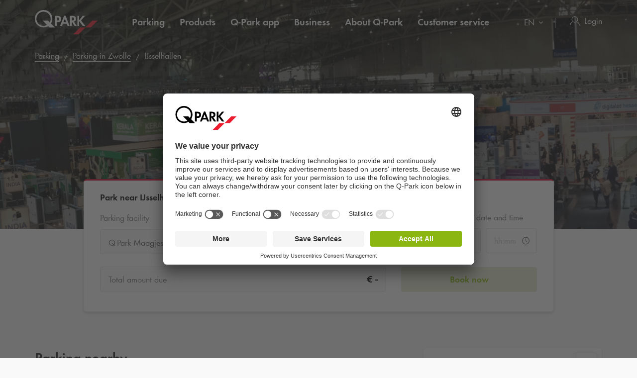

--- FILE ---
content_type: text/html; charset=utf-8
request_url: https://www.q-park.nl/en-gb/parking/zwolle/poi/ijsselhallen/
body_size: 24538
content:

<!DOCTYPE html>
<html class="no-js" lang="en-GB">
<head>
    <script>
        document.documentElement.className = "js";

        
        function noop() { }

        var qpark = qpark || {};
        qpark.locale = "en-gb";
        qpark.tokenHeaderValue = "YD5J5rvzGMIh3DuYwsN0XlGdu5CwLr4djKrloUjc4hVIVB20eXuk8Xw4oIim8JBfwxR-xHyT68I6SHi6vpoOTUb2p701:IFVVtD1iRvM6kK2M-iCNKD0ze0oky2jP4WfF9V5riIwcCkCHeNppOEk_6fHv3NhdBuhu0VwN-pvEWw2_PjtpkSri_6U1";
        qpark.startConversionTracking = function () {
            const rwgToken = new URLSearchParams(location.search).get('rwg_token') || undefined;

            // store the rwgToken in a cookie and set the cookie expiration date to 30 days
            if (rwgToken !== undefined) {
                document.cookie = '_rwgToken=' + rwgToken + '; max-age=2592000; domain=' + location.hostname + '; path=/';
            }
        }

        qpark.startConversionTracking();
    </script>


<link rel="preconnect" href="//app.usercentrics.eu">
<link rel="preconnect" href="//api.usercentrics.eu">
<link rel="preconnect" href="//privacy-proxy.usercentrics.eu">
<link rel="preload" href="//app.usercentrics.eu/browser-ui/latest/loader.js" as="script">

<script id="usercentrics-cmp" data-settings-id="tGi0p97oF" src="https://app.usercentrics.eu/browser-ui/latest/loader.js" async=""></script>





    <script>
        dataLayer = [{ "warning":"this is not the real data layer! The real one is gtmDataLayer."}];
        dataLayer.replaceUndefinedStrings = function (obj) {
            for (var k in obj) {
                if (Object.prototype.hasOwnProperty.call(obj, k)) {
                    if (typeof obj[k] == "object" && obj[k] !== null) {
                        dataLayer.replaceUndefinedStrings(obj[k]);
                    } else {
                        if (obj[k] === "undefined") {
                            //console.log(`REPLACING undefined for obj.${k}`);
                            obj[k] = undefined;
                        }
                    }
                }
            }
            return obj;
        };

        window.gtmDataLayer = window.gtmDataLayer || [];

        dataLayer.push = function () {
            //don't modify Google Consent Mode events
            if (arguments[0][0] === 'consent' || arguments[0][0] === 'set') {
                gtmDataLayer.push(arguments[0]);
                return;
            };
            
            Array.prototype.push.apply(this, arguments); //keep track of raw values
            for (var i = 0; i < arguments.length; ++i) {
                var arg = arguments[i];
                var argClone = JSON.parse(JSON.stringify(arg));
                dataLayer.replaceUndefinedStrings(argClone);
                gtmDataLayer.push(argClone);
            };
            return gtmDataLayer.length;
        };
    </script>
    <!-- Google Tag Manager -->
    <script type="text/javascript">
        function gtag() {
            dataLayer.push(arguments);
        }

        gtag("consent", "default", {
            ad_user_data: "denied",
            ad_personalization: "denied",
            ad_storage: "denied",
            analytics_storage: "denied",
            wait_for_update: 2000 
        });

        gtag("set", "ads_data_redaction", true);

    </script>
    <script type="text/javascript">
        const customGtmEventsToPush = [{"page":{"language":"en","type":"poi page","country":"NL"}},{"user":{"userID":"undefined","loggedIn":"undefined","type":"undefined"}},{"event":"page_view","page_country":"NL","page_language":"en","page_type":"poi page"},{"poiDetail":{"name":"ijsselhallen"}}];
        for (var i = 0; i < customGtmEventsToPush.length; i++) {
            dataLayer.push(customGtmEventsToPush[i]);
        }
    </script>
    <script type="text/javascript">
        (function(w, d, s, l, i) {
            w[l] = w[l] || [];
            w[l].push({
                'gtm.start': new Date().getTime(),
                event: 'gtm.js'
            });
            var f = d.getElementsByTagName(s)[0],
                j = d.createElement(s),
                dl = l != 'dataLayer' ? '&l=' + l : '';
            j.async = true;
            j.src =
                'https://www.googletagmanager.com/gtm.js?id=' + i + dl;
            f.parentNode.insertBefore(j, f);
        })(window, document, 'script', 'gtmDataLayer', 'GTM-MJLQTC');
    </script>
    <!-- End Google Tag Manager -->


    
<meta charset="UTF-8">

<meta name="author" content="">
<meta name="title" content="IJsselhallen">
<meta name="description" content="">
<meta name="keywords" content="">

    <meta name="twitter:card" content="summary">
    <meta name="twitter:site" content="Q-Park The Netherlands">
    <meta name="twitter:title" content="IJsselhallen">
    <meta name="twitter:description" content="">
    <meta name="twitter:image:src" content="https://q-park-online-prod.azureedge.net/-/media/images/website/qpark-nl/point-of-interests-2/zwolle/theaters/ijsselhallen_header.jpg?rev=&amp;extension=webp">
    <meta property="og:title" content="IJsselhallen">
    <meta property="og:description" content="">
    <meta property="og:url" content="https://www.q-park.nl/en-gb/parking/zwolle/poi/ijsselhallen/">
    <meta property="og:type" content="website">
    <meta property="og:image" content="https://q-park-online-prod.azureedge.net/-/media/images/website/qpark-nl/point-of-interests-2/zwolle/theaters/ijsselhallen_header.jpg?rev=&amp;extension=webp">
    <meta property="og:site_name" content="Q-Park The Netherlands">

<meta name="viewport" content="width=device-width">
<meta name="theme-color" content="#ffffff">
<meta name="MobileOptimized" content="width">
<meta name="HandheldFriendly" content="true">

<meta http-equiv="X-UA-Compatible" content="IE=edge,chrome=1">
<meta http-equiv="cache-control" content="no-store">
<meta http-equiv="pragma" content="no-cache">

<title>IJsselhallen</title>

<link rel="icon" type="image/x-icon" href="https://q-park-online-prod-static.azureedge.net/static/assets/img/favicon.ico">
<link rel="icon" type="image/png" sizes="16x16" href="https://q-park-online-prod-static.azureedge.net/static/assets/img/favicon-16x16.png">
<link rel="icon" type="image/png" sizes="32x32" href="https://q-park-online-prod-static.azureedge.net/static/assets/img/favicon-32x32.png">

        <link rel="canonical" href="https://www.q-park.nl/en-gb/parking/zwolle/poi/ijsselhallen/">


        <link rel="alternate" href="https://www.q-park.nl/nl-nl/parkeren/zwolle/poi/ijsselhallen/" hreflang="nl-NL">
    <link rel="alternate" href="https://www.q-park.nl/en-gb/parking/zwolle/poi/ijsselhallen/" hreflang="en-NL">

    
    <script>
        var sharedGtmEvents = {
            gtmSelectContentJson: {
  "content_id": "zwolle",
  "event": "select_content",
  "page_country": "NL",
  "page_language": "en",
  "page_type": "poi page"
}
        };

        var sharedGtmEventsPusher = {
            pushGtmSelectContent: (contentType, element) => {
                if (element && !(element?.classList.contains('collapsed'))) {
                    return;
                }

                if (sharedGtmEvents.gtmSelectContentJson) {
                    let eventToPush = {
                        ...sharedGtmEvents.gtmSelectContentJson,
                        content_type: contentType
                    };
                    dataLayer.push(eventToPush);
                }
            }
        };
    </script>





        <link rel="preload" as="font" href="https://q-park-online-prod-static.azureedge.net/static/assets/fonts/Futura-Book.woff2?4892989" crossorigin="anonymous">
        <link rel="preload" as="font" href="https://q-park-online-prod-static.azureedge.net/static/assets/fonts/Futura-Demi.woff2?4892989" crossorigin="anonymous">


<link rel="stylesheet" media="screen" href="https://q-park-online-prod-static.azureedge.net/static/css/vendor.css?v=3.1.7.27441">
<link rel="stylesheet" media="screen" href="https://q-park-online-prod-static.azureedge.net/static/css/publicwebsite.css?v=3.1.7.27441">



    <script>
        var qpark = qpark || {};
        qpark.appInsights = qpark.appInsights || {};
        qpark.appInsights.excludedTargets = ["tr.outbrain.com","px.ads.linkedin.com","graphql.usercentrics.eu","bat.bing.com","pagead2.googlesyndication.com","www.googleadservices.com","www.google.com","maps.googleapis.com","ss390443-hrqq48sz-westeurope-azure.searchstax.com","ss359690-pkxcp1f1-westeurope-azure.searchstax.com","www.google-analytics.com","region1.google-analytics.com","stats.g.doubleclick.net","ad.doubleclick.net","cdn.linkedin.oribi.io","px.ads.linkedin.com","widget.solvemate.com","api.solvemate.com","vc.hotjar.io","redirect.jforce.be","action.metaffiliation.com","a.clarity.ms","b.clarity.ms","c.clarity.ms","d.clarity.ms","e.clarity.ms","f.clarity.ms","g.clarity.ms","h.clarity.ms","i.clarity.ms","j.clarity.ms","k.clarity.ms","l.clarity.ms","m.clarity.ms","n.clarity.ms","o.clarity.ms","p.clarity.ms","q.clarity.ms","r.clarity.ms","s.clarity.ms","t.clarity.ms","u.clarity.ms","v.clarity.ms","w.clarity.ms","x.clarity.ms","y.clarity.ms","z.clarity.ms"];
    </script>


        <script type="text/javascript">
            !(function (cfg){function e(){cfg.onInit&&cfg.onInit(n)}var x,w,D,t,E,n,C=window,O=document,b=C.location,q="script",I="ingestionendpoint",L="disableExceptionTracking",j="ai.device.";"instrumentationKey"[x="toLowerCase"](),w="crossOrigin",D="POST",t="appInsightsSDK",E=cfg.name||"appInsights",(cfg.name||C[t])&&(C[t]=E),n=C[E]||function(g){var f=!1,m=!1,h={initialize:!0,queue:[],sv:"8",version:2,config:g};function v(e,t){var n={},i="Browser";function a(e){e=""+e;return 1===e.length?"0"+e:e}return n[j+"id"]=i[x](),n[j+"type"]=i,n["ai.operation.name"]=b&&b.pathname||"_unknown_",n["ai.internal.sdkVersion"]="javascript:snippet_"+(h.sv||h.version),{time:(i=new Date).getUTCFullYear()+"-"+a(1+i.getUTCMonth())+"-"+a(i.getUTCDate())+"T"+a(i.getUTCHours())+":"+a(i.getUTCMinutes())+":"+a(i.getUTCSeconds())+"."+(i.getUTCMilliseconds()/1e3).toFixed(3).slice(2,5)+"Z",iKey:e,name:"Microsoft.ApplicationInsights."+e.replace(/-/g,"")+"."+t,sampleRate:100,tags:n,data:{baseData:{ver:2}},ver:undefined,seq:"1",aiDataContract:undefined}}var n,i,t,a,y=-1,T=0,S=["js.monitor.azure.com","js.cdn.applicationinsights.io","js.cdn.monitor.azure.com","js0.cdn.applicationinsights.io","js0.cdn.monitor.azure.com","js2.cdn.applicationinsights.io","js2.cdn.monitor.azure.com","az416426.vo.msecnd.net"],o=g.url||cfg.src,r=function(){return s(o,null)};function s(d,t){if((n=navigator)&&(~(n=(n.userAgent||"").toLowerCase()).indexOf("msie")||~n.indexOf("trident/"))&&~d.indexOf("ai.3")&&(d=d.replace(/(\/)(ai\.3\.)([^\d]*)$/,function(e,t,n){return t+"ai.2"+n})),!1!==cfg.cr)for(var e=0;e<S.length;e++)if(0<d.indexOf(S[e])){y=e;break}var n,i=function(e){var a,t,n,i,o,r,s,c,u,l;h.queue=[],m||(0<=y&&T+1<S.length?(a=(y+T+1)%S.length,p(d.replace(/^(.*\/\/)([\w\.]*)(\/.*)$/,function(e,t,n,i){return t+S[a]+i})),T+=1):(f=m=!0,s=d,!0!==cfg.dle&&(c=(t=function(){var e,t={},n=g.connectionString;if(n)for(var i=n.split(";"),a=0;a<i.length;a++){var o=i[a].split("=");2===o.length&&(t[o[0][x]()]=o[1])}return t[I]||(e=(n=t.endpointsuffix)?t.location:null,t[I]="https://"+(e?e+".":"")+"dc."+(n||"services.visualstudio.com")),t}()).instrumentationkey||g.instrumentationKey||"",t=(t=(t=t[I])&&"/"===t.slice(-1)?t.slice(0,-1):t)?t+"/v2/track":g.endpointUrl,t=g.userOverrideEndpointUrl||t,(n=[]).push((i="SDK LOAD Failure: Failed to load Application Insights SDK script (See stack for details)",o=s,u=t,(l=(r=v(c,"Exception")).data).baseType="ExceptionData",l.baseData.exceptions=[{typeName:"SDKLoadFailed",message:i.replace(/\./g,"-"),hasFullStack:!1,stack:i+"\nSnippet failed to load ["+o+"] -- Telemetry is disabled\nHelp Link: https://go.microsoft.com/fwlink/?linkid=2128109\nHost: "+(b&&b.pathname||"_unknown_")+"\nEndpoint: "+u,parsedStack:[]}],r)),n.push((l=s,i=t,(u=(o=v(c,"Message")).data).baseType="MessageData",(r=u.baseData).message='AI (Internal): 99 message:"'+("SDK LOAD Failure: Failed to load Application Insights SDK script (See stack for details) ("+l+")").replace(/\"/g,"")+'"',r.properties={endpoint:i},o)),s=n,c=t,JSON&&((u=C.fetch)&&!cfg.useXhr?u(c,{method:D,body:JSON.stringify(s),mode:"cors"}):XMLHttpRequest&&((l=new XMLHttpRequest).open(D,c),l.setRequestHeader("Content-type","application/json"),l.send(JSON.stringify(s)))))))},a=function(e,t){m||setTimeout(function(){!t&&h.core||i()},500),f=!1},p=function(e){var n=O.createElement(q),e=(n.src=e,t&&(n.integrity=t),n.setAttribute("data-ai-name",E),cfg[w]);return!e&&""!==e||"undefined"==n[w]||(n[w]=e),n.onload=a,n.onerror=i,n.onreadystatechange=function(e,t){"loaded"!==n.readyState&&"complete"!==n.readyState||a(0,t)},cfg.ld&&cfg.ld<0?O.getElementsByTagName("head")[0].appendChild(n):setTimeout(function(){O.getElementsByTagName(q)[0].parentNode.appendChild(n)},cfg.ld||0),n};p(d)}cfg.sri&&(n=o.match(/^((http[s]?:\/\/.*\/)\w+(\.\d+){1,5})\.(([\w]+\.){0,2}js)$/))&&6===n.length?(d="".concat(n[1],".integrity.json"),i="@".concat(n[4]),l=window.fetch,t=function(e){if(!e.ext||!e.ext[i]||!e.ext[i].file)throw Error("Error Loading JSON response");var t=e.ext[i].integrity||null;s(o=n[2]+e.ext[i].file,t)},l&&!cfg.useXhr?l(d,{method:"GET",mode:"cors"}).then(function(e){return e.json()["catch"](function(){return{}})}).then(t)["catch"](r):XMLHttpRequest&&((a=new XMLHttpRequest).open("GET",d),a.onreadystatechange=function(){if(a.readyState===XMLHttpRequest.DONE)if(200===a.status)try{t(JSON.parse(a.responseText))}catch(e){r()}else r()},a.send())):o&&r();try{h.cookie=O.cookie}catch(k){}function e(e){for(;e.length;)!function(t){h[t]=function(){var e=arguments;f||h.queue.push(function(){h[t].apply(h,e)})}}(e.pop())}var c,u,l="track",d="TrackPage",p="TrackEvent",l=(e([l+"Event",l+"PageView",l+"Exception",l+"Trace",l+"DependencyData",l+"Metric",l+"PageViewPerformance","start"+d,"stop"+d,"start"+p,"stop"+p,"addTelemetryInitializer","setAuthenticatedUserContext","clearAuthenticatedUserContext","flush"]),h.SeverityLevel={Verbose:0,Information:1,Warning:2,Error:3,Critical:4},(g.extensionConfig||{}).ApplicationInsightsAnalytics||{});return!0!==g[L]&&!0!==l[L]&&(e(["_"+(c="onerror")]),u=C[c],C[c]=function(e,t,n,i,a){var o=u&&u(e,t,n,i,a);return!0!==o&&h["_"+c]({message:e,url:t,lineNumber:n,columnNumber:i,error:a,evt:C.event}),o},g.autoExceptionInstrumented=!0),h}(cfg.cfg),(C[E]=n).queue&&0===n.queue.length?(n.queue.push(e),n.trackPageView({})):e();})({
                src: "https://js.monitor.azure.com/scripts/b/ai.3.gbl.min.js",
                // name: "appInsights", // Global SDK Instance name defaults to "appInsights" when not supplied
                // ld: 0, // Defines the load delay (in ms) before attempting to load the sdk. -1 = block page load and add to head. (default) = 0ms load after timeout,
                // useXhr: 1, // Use XHR instead of fetch to report failures (if available),
                // dle: true, // Prevent the SDK from reporting load failure log
                crossOrigin: "anonymous", // When supplied this will add the provided value as the cross origin attribute on the script tag
                // onInit: null, // Once the application insights instance has loaded and initialized this callback function will be called with 1 argument -- the sdk instance (DON'T ADD anything to the sdk.queue -- As they won't get called)
                // sri: false, // Custom optional value to specify whether fetching the snippet from integrity file and do integrity check
                cfg: { // Application Insights Configuration
                    connectionString: "InstrumentationKey=a76e116e-f932-44fa-b5c2-c3e2a968c9d2;IngestionEndpoint=https://westeurope-1.in.applicationinsights.azure.com/;LiveEndpoint=https://westeurope.livediagnostics.monitor.azure.com/;ApplicationId=c9175fc1-a040-478a-baf3-41aaf79396ee"
                }
            });

            // Telemetry initializer: this is called whenever a new telemetry item is created
            appInsights.queue.push(function () {
                appInsights.addTelemetryInitializer(function (envelope) {
                    var telemetryItem = envelope.baseData;

                    if (envelope.baseType === "RemoteDependencyData") {
                        if (envelope.baseData.success === true) {
                            return false;
                        }

                        if (window.qpark && window.qpark.appInsights && window.qpark.appInsights.excludedTargets) {
                            var target = envelope.baseData.target;
                            if (target) {
                                var targetLower = target.trim().toLowerCase();
                                var isExcluded = window.qpark.appInsights.excludedTargets.some(function(excludedTarget) {
                                    return targetLower.indexOf(excludedTarget) !== -1;
                                });

                                if (isExcluded) {
                                    return false;
                                }
                            }
                        }
                    }

                    // set cloud_RoleName
                    if (!envelope.tags) {
                        envelope.tags = [];
                    }
                    envelope.tags.push({ "ai.cloud.role": "Sitecore.Web" });

                    // set custom properties
                    telemetryItem.properties = telemetryItem.properties || {};
                    telemetryItem.properties["templateName"] = "Point of Interest";
                    telemetryItem.properties["templateId"] = "{81EEC4E3-96B5-4E85-8CED-F839E4674CA2}";
                    telemetryItem.properties["appService"] = "q-park-online-replica-prod";

                    // set custom metrics
                    // telemetryItem.measurements = telemetryItem.measurements || {};
                    // telemetryItem.measurements["globalMetric"] = 100;
                });
            });
        </script>
</head>
<body id="body" class="qp-city ">
	<!-- Google Tag Manager (noscript) -->
	<noscript>
		<iframe src="https://www.googletagmanager.com/ns.html?id=GTM-MJLQTC" height="0" width="0" style="display: none; visibility: hidden"></iframe>
	</noscript>
	<!-- End Google Tag Manager (noscript) -->







    

<header class="clean-qp-header">
    <div class="container relative fixedscroll-start">
        <nav class="navbar navbar-qp">
            <div class="row">
                <div class="col-xs-12 col-md-2 header-logo-override">
                    <div class="navbar-header">
                        <button type="button" class="navbar-toggle">
                            <span class="sr-only">Toggle navigation</span>
                        </button>
                        <a href="/en-gb/" class="navbar-brand">
                            <img src="https://q-park-online-prod-static.azureedge.net/static/assets/svg/logo_white.svg" alt="Q-Park" class="logo-white">
                            <img src="https://q-park-online-prod-static.azureedge.net/static/assets/svg/logo.svg" alt="Q-Park" class="logo-black">
                        </a>
                    </div>
                </div>

                <!-- Desktop navigation -->
                <div class="col-xs-12 col-md-10 desktop header-navigation-override">
                    <div class="display-flex-justify display-flex-align-start">
                        <ul class="nav navbar-nav main-nav display-flex">
                                <li class="text-ellipsis ">
                                    <a href="/en-gb/parking/" title="Parking">
                                        Parking
                                    </a>
                                </li>
                                <li class="text-ellipsis ">
                                    <a href="/en-gb/products/" title="Products">
                                        Products
                                    </a>
                                </li>
                                <li class="text-ellipsis ">
                                    <a href="/en-gb/app/" title="Q-Park app">
                                        <span class="nobr">Q-Park</span> app
                                    </a>
                                </li>
                                <li class="text-ellipsis ">
                                    <a href="/en-gb/business/" title="Business">
                                        Business
                                    </a>
                                </li>
                                <li class="text-ellipsis ">
                                    <a href="/en-gb/about/" title="About Q-Park">
                                        About <span class="nobr">Q-Park</span>
                                    </a>
                                </li>
                                <li class="text-ellipsis ">
                                    <a href="/en-gb/customerservice/" title="Customer service">
                                        Customer service
                                    </a>
                                </li>
                        </ul>

                        <ul class="nav navbar-nav navbar-right display-flex">
                                <li class="language-selector">
                                    <select id="language-selector" class="language-selector-select navigate-select-with-query">
                                            <option data-exclude-query="False" value="/nl-nl/parkeren/zwolle/poi/ijsselhallen/">
                                                NL
                                            </option>
                                            <option data-exclude-query="False" value="" selected="&#39;selected&#39;">
                                                EN
                                            </option>
                                    </select>
                                </li>

                                    <li class="user-menu only-icon text-ellipsis">
                                        <a href="/en-gb/login/">
                                            <div class="icon-line small-icon vertical-center">
                                                <div class="icon-wrapper">
                                                    <div class="icon account-white"></div>
                                                    <div class="icon account"></div>
                                                </div>
                                                <div class="text-ellipsis">Login</div>
                                            </div>
                                        </a>
                                    </li>
                        </ul>
                    </div>
                </div>
            </div>
        </nav>
    </div>

    <!-- Sidebar navigation -->
    <nav id="side-menu" class="side-navbar navbar-qp mobile">
        <div class="side-navbar-container">
            <div class="navbar-header">
                <button type="button" class="navbar-toggle">
                    <span class="sr-only">Toggle navigation</span>
                </button>
                <a href="/en-gb/" class="navbar-brand">
                    <img src="https://q-park-online-prod-static.azureedge.net/static/assets/svg/logo.svg" alt="Q-Park">
                </a>
            </div>
            <div class="navbar-body">

                <ul class="nav navbar-nav">
                        <li class="">
                            <a href="/en-gb/parking/" title="Parking">
                                Parking
                            </a>
                        </li>
                        <li class="">
                            <a href="/en-gb/products/" title="Products">
                                Products
                            </a>
                        </li>
                        <li class="">
                            <a href="/en-gb/app/" title="Q-Park app">
                                <span class="nobr">Q-Park</span> app
                            </a>
                        </li>
                        <li class="">
                            <a href="/en-gb/business/" title="Business">
                                Business
                            </a>
                        </li>
                        <li class="">
                            <a href="/en-gb/about/" title="About Q-Park">
                                About <span class="nobr">Q-Park</span>
                            </a>
                        </li>
                        <li class="">
                            <a href="/en-gb/customerservice/" title="Customer service">
                                Customer service
                            </a>
                        </li>

                </ul>
            </div>
            <div class="navbar-footer">
                <ul class="nav navbar-nav">
                            <li class="user-menu">
                                <a href="/en-gb/login/">
                                    <div class="icon-line small-icon vertical-center">
                                        <div class="icon-wrapper">
                                            <div class="icon account"></div>
                                        </div>
                                        <div class="icon-text text-ellipsis">Login</div>
                                    </div>
                                </a>
                            </li>

                        <li class="language-selector">
                            <select id="language-selector" class="language-selector-select navigate-select-with-query">
                                    <option data-exclude-query="False" value="/nl-nl/parkeren/zwolle/poi/ijsselhallen/">
                                        NL
                                    </option>
                                    <option data-exclude-query="False" value="" selected="&#39;selected&#39;">
                                        EN
                                    </option>
                            </select>
                        </li>
                </ul>
            </div>
        </div>
    </nav>
</header>





<div class="qcontentpane">

    

<section class="clean-header-image no-border">
    <div class="header-wrapper">
        <div class="img-bg bg-gradient" data-background-image="https://q-park-online-prod.azureedge.net/-/media/images/website/qpark-nl/point-of-interests-2/zwolle/theaters/ijsselhallen_header.jpg?rev=&amp;extension=webp&amp;mw=1920&amp;hash=398511B3DCF4648C55E49CAEB0F9BFC7"></div>

        
    <script type="application/ld+json">
        {"itemListElement":[{"position":1,"item":{"@id":"https://www.q-park.nl/en-gb/","name":"Home"},"@type":"ListItem"},{"position":2,"item":{"@id":"https://www.q-park.nl/en-gb/parking/","name":"Parking"},"@type":"ListItem"},{"position":3,"item":{"@id":"https://www.q-park.nl/en-gb/parking/zwolle/","name":"Parking in Zwolle"},"@type":"ListItem"},{"position":4,"item":{"name":"IJsselhallen"},"@type":"ListItem"}],"@type":"BreadcrumbList","@context":"https://schema.org"}
    </script>

<section class="breadnav desktop">
    <div class="container">
        <div class="row bread">
            <div class="col-xs-12">
                <nav role="navigation" class="breadcrumbs" aria-label="breadcrumbs">
                    <ol>
                        <li>

                            <ol>
                                    <li>
                                            <a href="/en-gb/parking/" title="Parking">Parking</a>
                                    </li>
                                    <li>
                                            <a href="/en-gb/parking/zwolle/" title="Parking in Zwolle">Parking in Zwolle</a>
                                    </li>
                                    <li>
IJsselhallen                                    </li>
                            </ol>
                        </li>
                    </ol>
                </nav>
            </div>
        </div>
    </div>
</section>


            <div class="header-content">
                <div class="header-text">
                    <div class="container">
                        <div class="row">
                            <div class="col-xs-12 col-md-6 col-md-offset-3">
                                                                    <h1 class="">Parking near IJsselhallen</h1>
                            </div>
                        </div>
                    </div>
                </div>
            </div>

    </div>


<script>
    var now = new Date();
    var minimumDate = new Date(now).setHours(0, 0, 0, 0); //set minimum date for datepicker to beginning of day
    var maximumDate = new Date(minimumDate).setFullYear(new Date(minimumDate).getFullYear() + 1);
</script>

<div data-module="content/ui/SearchTabs/SearchTabs" class="header-box tab-searchbox-overlap" data-options='{ "query": "", "dateFormat": "D-M-YYYY", "allowQuerylessSearches": "True", "isBestPriceOfferMode": "True", "parkingFacilityDropdownDisabled": "True", "facilityId":"f84b68ee-6ac4-4f57-93ce-5fd2e3069305", "currencyCode": "€", "searchResultsUrl": "/en-gb/results/?l=", "startDateQueryString": "startDate", "startTimeQueryString": "startTime", "endDateQueryString": "endDate", "endTimeQueryString": "endTime", "googleMapsUrl": "https://maps.googleapis.com/maps/api/js?key=AIzaSyCq5RLWAKHZhIaWZj7VTeE8hmXp2sKLlGQ&amp;libraries=places&amp;language=en", "countryCode": "NL", "countryName": "The Netherlands", "showCountryNameInSearchField": "False", "GtmSearchEventJson": {
  &quot;eventValue&quot;: &quot;undefined&quot;,
  &quot;event&quot;: &quot;eventPush&quot;,
  &quot;eventCategory&quot;: &quot;search parking&quot;,
  &quot;eventAction&quot;: &quot;poi page&quot;,
  &quot;eventLabel&quot;: &quot;undefined&quot;,
  &quot;eventNonInteraction&quot;: false
}, "GtmSearchEventV2Json": {}, "GtmSearchLocationEnteredJson": {
  &quot;search_type&quot;: &quot;search parking&quot;,
  &quot;event&quot;: &quot;search_location_entered&quot;,
  &quot;page_country&quot;: &quot;NL&quot;,
  &quot;page_language&quot;: &quot;en&quot;,
  &quot;page_type&quot;: &quot;poi page&quot;
}, "GtmViewItemEventJson": {
  &quot;items&quot;: [
    {
      &quot;item_category&quot;: null,
      &quot;item_name&quot;: null,
      &quot;item_brand&quot;: null
    }
  ],
  &quot;event&quot;: &quot;view_item&quot;,
  &quot;page_country&quot;: &quot;NL&quot;,
  &quot;page_language&quot;: &quot;en&quot;,
  &quot;page_type&quot;: &quot;poi page&quot;
}, "isDealsPage": "False", "prebookingMaxDurationUrl": "", "parkingFacilityDropdownListOptions": [{&quot;FacilityId&quot;:&quot;f84b68ee-6ac4-4f57-93ce-5fd2e3069305&quot;,&quot;FacilityName&quot;:&quot;Q-Park Maagjesbolwerk&quot;,&quot;Distance&quot;:806.53547499557214,&quot;FormattedWalkingTime&quot;:&quot;11 m&quot;,&quot;ParkingFacilityUid&quot;:&quot;21608&quot;}], "HasLimitedSpotsThreshold": 33 }'>
    <div class="container">
        <div class="row">
            <div class="col-xs-12 col-md-10 col-md-offset-1 breakout-container-mobile">
                <div class="tab-searchbox single-tab">

                    <div class="tab-content">

                            <div id="pre-booking" class="tab-pane form-pane active panel-group shadow">
                                <div class="panel">
                                        <span class="tab-title desktop">Park near IJsselhallen</span>
                                    <a role="button" class="mobile no-link" data-toggle="collapse" data-parent="#pre-booking" href="#prebooking-tab" aria-expanded="true" aria-controls="prebooking-tab">
                                            <div class="row display-flex">
                                                <div class="col-xs-10 flex-column justify-content-center">
                                                    <span class="display-block large-text bold black">Park near IJsselhallen</span>
                                                    <span class="display-block gray-nipple">Enter your search criteria</span>
                                                </div>
                                                <div class="col-xs-2 flex-column justify-content-center align-items-end">
                                                    <img class="clean-icon chevron-small chevron-up if-not-collapsed" src="https://q-park-online-prod-static.azureedge.net/static/assets/svg/chevron-black.svg" alt="chevron">
                                                    <img class="clean-icon chevron-small chevron-down if-collapsed" src="https://q-park-online-prod-static.azureedge.net/static/assets/svg/chevron-black.svg" alt="chevron">
                                                </div>
                                            </div>
                                        </a>
                                    <div id="prebooking-tab" class="panel-collapse collapse collapse-only-xs in" role="tabpanel" aria-labelledby="headingOne">
                                        <form action="" class="clean-form padding-top-xs-mobile" autocomplete="off">
                                            <div class="row form-group no-bottom-margin">
                                                    <div class="col-xs-12 col-md-4">
                                                        <div class="row row-no-gutters form-group">
                                                            <div class="form-group no-bottom-margin">
                                                                    <div class="col-form-label col-xs-12 parking-facility-label">
                                                                        <label class="col-form-label text-ellipsis" for="parkingFacilityDropdownSelect">
                                                                            Parking facility
                                                                        </label>
                                                                            <div class="walking-distance-wrapper single-item">
                                                                                <img class="walking-icon" src="https://q-park-online-prod-static.azureedge.net/static/assets/svg/person-walking-light-grey.svg" alt="walking-icon"> 11 m
                                                                            </div>
                                                                    </div>
                                                            </div>
                                                            <div class="form-control-container facility-selectlist-container" data-bind="css: {'validation-error': ShowInvalidParkingFacilityDropdown}" id="parkingFacilityDropdownSelect">
                                                                    <input type="hidden" name="parkingFacilityDropdown" value="f84b68ee-6ac4-4f57-93ce-5fd2e3069305" data-bind="value: ParkingFacilityDropdown">
                                                                    <select class="form-control" disabled="disabled">
                                                                        <option value="f84b68ee-6ac4-4f57-93ce-5fd2e3069305" data-text='<div class="select-facility"><div class="facility-name text-ellipsis">Q-Park Maagjesbolwerk</div><div class="distance-info"><img class="walking-icon" src="https://q-park-online-prod-static.azureedge.net/static/assets/svg/person-walking-light-grey.svg"> 11 m</div></div>'><span class="nobr">Q-Park</span> Maagjesbolwerk</option>
                                                                    </select>

                                                            </div>
                                                        </div>
                                                    </div>
                                                <div class="col-xs-12 col-md-4">
                                                    <div class="row row-no-gutters form-group">
                                                        <label class="col-form-label col-xs-12" for="startDatePicker">
                                                            Select your arrival date and time
                                                        </label>
                                                        <div class="col-xs-7">
                                                            <div class="form-control-container" id="startDatePicker" data-bind="css: {'validation-error': DateTimePicker.InvalidStartDate}">
                                                                <div class="datepicker clean-datepicker" data-module="shared/ui/DatePickerMobile" data-bind="css: {'no-date-entered': !DateTimePicker.StartDate()}">
                                                                    <input type="text" class="form-control startDatePicker js-custom-picker custom-picker" inputmode="none" placeholder="d-m-yyyy" data-bind="dateTimePicker: DateTimePicker.StartDate, dateTimePickerOptions: { format: 'D-M-YYYY', minDate: minimumDate, maxDate: maximumDate, useCurrent: false }">
                                                                    <input type="date" class="form-control js-native-picker native-picker" placeholder="d-m-yyyy">
                                                                </div>
                                                                <div class="validation-error-message">Start date</div>
                                                            </div>
                                                        </div>

                                                        <div class="col-xs-5">
                                                            <div class="margin-left-small" id="startTimePicker" data-bind="css: {'no-time-entered': !DateTimePicker.StartTime(), 'validation-error': DateTimePicker.InvalidStartTime}">
                                                                <div class="mobile">
                                                                    <select class="form-control mobile" data-bind="options: DateTimePicker.StartTimes, optionsText: 'Id', optionsValue: 'Id', optionsCaption: 'hh:mm', value: DateTimePicker.StartTime"></select>
                                                                </div>
                                                                <div class="desktop timepicker-wrapper timepicker ui-front">
                                                                    <input type="text" class="form-control desktop startTimePickerDesktop" placeholder="hh:mm" data-bind="value: DateTimePicker.StartTime">
                                                                </div>
                                                                <div class="validation-error-message">Start time</div>
                                                            </div>
                                                        </div>
                                                    </div>
                                                </div>
                                                <div class="col-xs-12 col-md-4">
                                                    <div class="row row-no-gutters form-group">
                                                        <label class="col-form-label col-xs-12" for="endDatePicker">
                                                            Select your departure date and time
                                                        </label>

                                                        <div class="col-xs-7">
                                                            <div class="form-control-container" id="endDatePicker" data-bind="css: {'validation-error': DateTimePicker.InvalidEndDate}">
                                                                <div class="datepicker clean-datepicker" data-module="shared/ui/DatePickerMobile" data-bind="css: {'no-date-entered': !DateTimePicker.EndDate()}">
                                                                    <input type="text" class="form-control endDatePicker js-custom-picker custom-picker" inputmode="none" placeholder="d-m-yyyy" data-bind="dateTimePicker: DateTimePicker.EndDate, dateTimePickerOptions: { format: 'D-M-YYYY', minDate: minimumDate, maxDate: maximumDate, useCurrent: false }">
                                                                    <input type="date" class="form-control endDatePickerMobile js-native-picker native-picker" placeholder="d-m-yyyy">
                                                                </div>
                                                                <div class="validation-error-message">End date</div>
                                                            </div>
                                                        </div>

                                                        <div class="col-xs-5">
                                                            <div class="margin-left-small" id="endTimePicker" data-bind="css: {'no-time-entered': !DateTimePicker.EndTime(), 'validation-error': DateTimePicker.InvalidEndTime}">
                                                                <div class="mobile">
                                                                    <select class="form-control" data-bind="value: DateTimePicker.EndTime, options: DateTimePicker.EndTimes, optionsText: 'Id', optionsValue: 'Id', optionsCaption: 'hh:mm'"></select>
                                                                </div>
                                                                <div class="desktop timepicker-wrapper timepicker ui-front">
                                                                    <input type="text" class="form-control desktop endTimePickerDesktop" placeholder="hh:mm" data-bind="value: DateTimePicker.EndTime">
                                                                </div>
                                                                <div class="validation-error-message">End time</div>
                                                            </div>
                                                        </div>
                                                    </div>
                                                </div>
                                            </div>
                                            <!--Prebooking max duration-->
                                            <div class="row max-duration-message initially-hidden" data-bind="visible: DateTimePicker.IsTimeDifferenceGreaterThanPrebookingMaxDuration" id="max-duration-message-city-page">
                                                <div class="col-xs-12">
                                                    <div class="max-duration-bg-wrapper">
                                                        <div class="warning-icon">
                                                            <img src="https://q-park-online-prod-static.azureedge.net/static/assets/svg/warning-triangle.svg" alt="warning-icon">
                                                        </div>
                                                        <div class="text-wrapper">
                                                            <div class="text-content">We noticed you want to park for more than 3 months, in that case a season ticket would be a better option.</div>
                                                        </div>
                                                    </div>
                                                </div>
                                            </div>
                                            <!--Prebooking max duration-->
                                                <div class="row">
                                                    <div class="col-xs-12 col-md-8">
                                                        <div class="amount-box row row-no-gutters form-group">
                                                            <div class="left-side col-xs-6">
                                                                <span class="amount-label vertical-center">
                                                                    Total amount due
                                                                </span>
                                                            </div>
                                                            <div class="right-side col-xs-6">
                                                                <div class="initially-hidden" data-bind="visible: PriceCalculated">
                                                                    <!-- ko if: !DateTimePicker.IsTimeDifferenceGreaterThanPrebookingMaxDuration() -->
                                                                    <span class="original-price strikehorizontal" data-bind="text: OriginalPrice"></span>
                                                                    <span class="price-currency">€</span>
                                                                    <span class="price-value"><strong data-bind="text: PriceIntegers"></strong><span class="decimals" data-bind="text: PriceDecimals"></span></span>
                                                                    <span class="deal-label" data-bind="visible: PriceIsDeal">Deal</span>
                                                                    <!-- /ko -->
                                                                    <!-- ko if: DateTimePicker.IsTimeDifferenceGreaterThanPrebookingMaxDuration -->
                                                                    <span class="price-value"><strong data-bind="text: $root.DashAndCurrencySymbol()"></strong></span>
                                                                    <!-- /ko -->

                                                                </div>
                                                                <div class="initially-hidden" data-bind="visible: NoPriceAvailable()">
                                                                    <span data-bind="visible: !IsSoldOut()" class="amount-label vertical-center primary-color strong-text">Check other deals</span>
                                                                    <span data-bind="visible: IsSoldOut()" class="amount-label vertical-center primary-color strong-text">Sold Out</span>
                                                                </div>
                                                                <div class="initially-visible" data-bind="visible: !PriceCalculated() && !NoPriceAvailable()">
                                                                    <span class="price-currency">€</span>
                                                                    <span class="price-value"><strong>-</strong></span>
                                                                </div>
                                                            </div>
                                                        </div>
                                                    </div>
                                                    <div class="col-xs-12 col-md-4">
                                                        <div class="form-save inline">
                                                            <button type="submit" class="clean-button primary visually-disabled next btn-full-important" data-bind="click: BpoBookNowClicked, css: {'visually-disabled': IsBpoSearchFormNotCompletelyFilledIn(), 'loading': PriceCalculating, 'disabled': NoPriceAvailable() || DateTimePicker.IsTimeDifferenceGreaterThanPrebookingMaxDuration}">
                                                                <span data-bind="visible: !PriceCalculating()">Book now</span>
                                                                <div class="loading-wrapper">
                                                                    <div class="dot-pulse"></div>
                                                                </div>
                                                            </button>
                                                        </div>
                                                    </div>

                                                    <div class="initially-hidden col-xs-12 col-md-4 offset-md-8 margin-top-xxs" data-bind="visible: HasLimitedSpots">
                                                        
<div class="limited-spots-available-wrapper">
    <span class="limited-spots-available-content">Limited Spaces Available</span>
</div>
                                                    </div>
                                                </div>
                                                <div class="row initially-hidden" data-bind="visible: PriceError">
                                                    <div class="col-xs-12 primary-color">I&#39;m sorry, there has been a technical error. Please try again or contact customer service for help.</div>
                                                </div>

                                        </form>
                                    </div>
                                </div>
                            </div>
                    </div>
                </div>

            </div>
        </div>
    </div>
</div>






</section>
    <script type="application/ld+json">
        {"@type":"Place","@context":"https://schema.org","@id":"c9035450-f6ef-48a8-a953-bdd2abd919f5","name":"IJsselhallen"}
    </script>

<script>
    var minimumDate = new Date().setHours(0, 0, 0, 0); //set minimum date for datepicker to beginning of day
    var maximumDate = new Date(minimumDate).setFullYear(new Date(minimumDate).getFullYear() + 1);
</script>

<section class="poi-detail" data-module="content/ui/PoiDetail" data-options='{"dateFormat": "D-M-YYYY", "ProductImpressionsJson": {&quot;event&quot;:&quot;ecomProductImpressions&quot;,&quot;ecommerce&quot;:{&quot;impressions&quot;:&quot;#list#&quot;}}, "GtmViewItemListJson": {&quot;filter_type&quot;:&quot;none&quot;,&quot;items&quot;:[],&quot;event&quot;:&quot;view_item_list&quot;,&quot;page_country&quot;:&quot;NL&quot;,&quot;page_language&quot;:&quot;en&quot;,&quot;page_type&quot;:&quot;poi page&quot;}, "CountryCode": "NL" }'>
    <div class="container">
        <div class="row">
            <!-- Sidebar -->
            <div class="col-xs-12 col-md-4 col-lg-offset-1 clean-sidebar float-right floating-box desktop">
                <section class="clean-card no-header-line">
                    <div class="img-wrapper desktop map-wrapper route-wrapper">
                        <a href="javascript:void($('.map-overlay').removeClass('hidden'));">
                            <div class="img-bg" data-background-image="https://maps.googleapis.com/maps/api/staticmap?key=AIzaSyCq5RLWAKHZhIaWZj7VTeE8hmXp2sKLlGQ&amp;center=52.5113399,6.0761633&amp;size=358x198&amp;markers=icon:https://q-park-online-prod-static.azureedge.net/static/assets/img/static-map-markers/poipin.png%7C52.5113399,6.0761633&amp;markers=icon:https://q-park-online-prod-static.azureedge.net/static/assets/img/static-map-markers/facilitypin-active-1.png%7C52.512114,6.088003&amp;signature=K0TCvcTtMFEjLyQMJgs4y8f2ge8=">
                            </div>

                            <div class="map-button">
                                <img src="https://q-park-online-prod-static.azureedge.net/static/assets/svg/icon_map-open.svg" class="icon">
                            </div>
                        </a>
                    </div>

                    <div class="card-wrapper">
                        <div class="card-inner">
                            <div class="card-header">
                                <div class="card-meta-information">
                                    <div class="clean-icon-line large-icon">
                                        <img src="https://q-park-online-prod-static.azureedge.net/static/assets/svg/location-icon-ghost.svg" class="icon">
                                        <div class="icon-text">
                                            <strong>IJsselhallen</strong>
                                            <div>Rieteweg 4</div>
                                            <div>8011 AB Zwolle</div>
                                        </div>
                                    </div>
                                </div>
                            </div>

                            <div class="card-body">
                                <div class="row">
                                    <div class="col-xs-12">
                                        <a class="clean-button secondary btn-full" href="/en-gb/results/?l=IJsselhallen, Rieteweg 4, 8011 AB Zwolle&amp;lat=52.5113399&amp;lng=6.0761633">
                                            Show nearest facilities on map
                                        </a>
                                    </div>
                                </div>
                            </div>
                        </div>
                    </div>
                </section>

                <div class="map-overlay hidden" onclick="$('.map-overlay').addClass('hidden');">
                    <div class="container">
                        <div class="row">
                            <div class="col-xs-12 google-map">
                                <iframe frameborder="0" src="https://www.google.com/maps/embed/v1/place?key=AIzaSyCq5RLWAKHZhIaWZj7VTeE8hmXp2sKLlGQ&amp;q=Rieteweg+4%2c+8011+AB+Zwolle&amp;zoom=16" allowfullscreen=""></iframe>
                                <a href="javascript:void($('.map-overlay').addClass('hidden'));" class="map-button">
                                    <img src="https://q-park-online-prod-static.azureedge.net/static/assets/svg/icon_map-close.svg" class="icon">
                                </a>
                            </div>
                        </div>
                    </div>
                </div>
            </div>

            <div class="col-xs-12 col-md-8 col-lg-7">




                    <!-- Parking facilities -->
                    <div class="clean-section  ">
                        <header class="section-header heading-2">
                            <span class="section-header__title">Parking nearby</span>
                        </header>

                        <div class="section-body">
                            <div class="expendable-card-list" data-module="shared/ui/ExpandableCards">
                                    <div class="clean-card expendable-card expanded green-line keep-expanded" data-gtm-product-json="{
  &quot;category&quot;: &quot;NL/zwolle&quot;,
  &quot;position&quot;: &quot;#position#&quot;,
  &quot;list&quot;: &quot;poipage|list&quot;,
  &quot;name&quot;: &quot;maagjesbolwerk&quot;,
  &quot;id&quot;: &quot;maagjesbolwerk&quot;,
  &quot;brand&quot;: &quot;pre-booking&quot;
}" data-gtm-order-details-json="{
  &quot;index&quot;: &quot;#position#&quot;,
  &quot;item_list_name&quot;: &quot;poipage|list&quot;,
  &quot;item_category&quot;: &quot;zwolle&quot;,
  &quot;item_name&quot;: &quot;maagjesbolwerk&quot;,
  &quot;item_brand&quot;: &quot;pre-booking, season ticket&quot;
}" data-gtm-product-pushed="false" data-gtm-product-view-item-pushed="false">
                                        <div class="card-wrapper">
                                            <div class="card-inner">
                                                <div class="card-body">
                                                    <div class="clean-thumbnail">
                                                        <div class="img-box">
                                                            <div class="img-bg rounded numbered" data-background-image="https://q-park-online-prod.azureedge.net/-/media/images/parking-facilities/qpark-nl/zwolle/zwolle-maagjesbolwerk-qpark.jpg?rev=5ae48eb3-3077-46ed-a9a9-9e4605af823e&amp;extension=webp&amp;mh=154&amp;hash=AD2B83A262A73E30FEBE2BAE18A40E34">
                                                                <span class="number bold">1</span>
                                                            </div>
                                                        </div>
                                                        <div class="caption">
                                                            <div class="caption-content">
                                                                <strong class="title"><span class="nobr">Q-Park</span> Maagjesbolwerk</strong>
                                                                    <div class="clean-icon-line soft-grey">
                                                                        <img src="https://q-park-online-prod-static.azureedge.net/static/assets/svg/person-walking-light-grey.svg" class="icon">
                                                                        <div class="icon-text">
                                                                            11 minutes to walk
                                                                        </div>
                                                                    </div>
                                                                                                                                    <div class="tags text-ellipsis">
                                                                        <span class="prebooking-tag">
                                                                            <img src="https://q-park-online-prod-static.azureedge.net/static/assets/svg/payment-icon.svg" alt="prebooking"> Prebooking
                                                                        </span>
                                                                    </div>
                                                            </div>
                                                            <div class="caption-link desktop">
                                                                <a href="/en-gb/parking/zwolle/maagjesbolwerk/" class="clean-button button-link tertiary green underlined next no-nav" data-bind="click: function(){PushProductClick({
  &quot;event&quot;: &quot;ecomProductClick&quot;,
  &quot;ecommerce&quot;: {
    &quot;click&quot;: {
      &quot;products&quot;: [
        {
          &quot;category&quot;: &quot;NL/zwolle&quot;,
          &quot;position&quot;: &quot;#position#&quot;,
          &quot;name&quot;: &quot;maagjesbolwerk&quot;,
          &quot;id&quot;: &quot;maagjesbolwerk&quot;,
          &quot;brand&quot;: &quot;pre-booking&quot;
        }
      ],
      &quot;actionField&quot;: {
        &quot;list&quot;: &quot;poipage|list&quot;
      }
    }
  }
}, 1); return true;}">
                                                                    More info
                                                                </a>
                                                            </div>
                                                        </div>
                                                    </div>
                                                </div>
                                            </div>

                                            <div class="card-inner expanded-content">
                                                <div class="row">
                                                    <div class="col-xs-12 col-md-6">
                                                        <a data-module="shared/ui/GtmPushOnClick" data-options='{ "gtmEventModelJson": {
  &quot;event&quot;: &quot;navigateToParkingFacility&quot;,
  &quot;eventCategory&quot;: &quot;navigate to&quot;,
  &quot;eventAction&quot;: &quot;maagjesbolwerk&quot;,
  &quot;eventLabel&quot;: &quot;NL/zwolle&quot;,
  &quot;eventNonInteraction&quot;: false
}, "gtmNavigateClickEventModelJson": {&quot;facility_name&quot;:&quot;maagjesbolwerk&quot;,&quot;event&quot;:&quot;navigate_click&quot;,&quot;page_country&quot;:&quot;NL&quot;,&quot;page_language&quot;:&quot;en&quot;,&quot;page_type&quot;:&quot;poi page&quot;} }' href="https://www.google.com/maps/dir/?api=1&amp;destination=52.512114,6.088003&amp;travelmode=walking" target="_blank" class="clean-button secondary btn-full-important">
                                                            Open in Google maps
                                                        </a>
                                                    </div>
                                                        <div class="col-xs-12 spacer-xs mobile"></div>
                                                        <div class="col-xs-12 col-md-6">
                                                            <a href="#" data-bind="click: function() { ShowSelectPeriodForFacility({&quot;Id&quot;:&quot;f84b68ee-6ac4-4f57-93ce-5fd2e3069305&quot;,&quot;ImageUrl&quot;:&quot;https://q-park-online-prod.azureedge.net/-/media/images/parking-facilities/qpark-nl/zwolle/zwolle-maagjesbolwerk-qpark.jpg?rev=5ae48eb3-3077-46ed-a9a9-9e4605af823e&amp;extension=webp&amp;mh=154&amp;hash=AD2B83A262A73E30FEBE2BAE18A40E34&quot;,&quot;FacilityImageUrl&quot;:&quot;https://q-park-online-prod.azureedge.net/-/media/images/parking-facilities/qpark-nl/zwolle/zwolle-maagjesbolwerk-qpark.jpg?rev=5ae48eb3-3077-46ed-a9a9-9e4605af823e&amp;extension=webp&quot;,&quot;FacilityName&quot;:&quot;Q-Park Maagjesbolwerk&quot;,&quot;FacilityDetailUrl&quot;:&quot;/en-gb/parking/zwolle/maagjesbolwerk/&quot;,&quot;Address&quot;:&quot;Maagjesbolwerk 54 &quot;,&quot;AddressLine2&quot;:&quot;8011 LL Zwolle&quot;,&quot;DirectionsUrl&quot;:&quot;https://www.google.com/maps/dir/?api=1&amp;destination=52.512114,6.088003&amp;travelmode=walking&quot;,&quot;Latitude&quot;:52.512114,&quot;Longitude&quot;:6.088003,&quot;Distance&quot;:806.53547499557214,&quot;FormattedWalkingTime&quot;:&quot;11 m&quot;,&quot;FormattedWalkingTimeLong&quot;:&quot;11 minutes to walk&quot;,&quot;ParkingSpaces&quot;:453,&quot;ElectricalParkingSpaces&quot;:10,&quot;MaxVehicleHeightInMeters&quot;:&quot;2&quot;,&quot;IsPrebookingEnabled&quot;:true,&quot;PrebookingUrl&quot;:&quot;/en-gb/shop/prebooking/checkout/?pId=21608&quot;,&quot;IsSeasonTicketEnabled&quot;:true,&quot;Services&quot;:[&quot;db6c33e6-35f2-44ff-afb8-01ab70a3cd58&quot;,&quot;c2590185-3e49-4db7-a0de-8699bc2e2b5c&quot;,&quot;f761e50e-7d9e-4145-8fe4-ae5d22b6eecb&quot;,&quot;0e4e2b56-60d2-4326-a2a7-e94ee9729c89&quot;,&quot;7079f5c8-f308-432a-96a4-a9a1da617237&quot;,&quot;685dcfb6-d82e-4c6a-9068-b29132fa3b63&quot;],&quot;GtmEComPrebookingAddToCartJson&quot;:&quot;{\r\n  \&quot;event\&quot;: \&quot;ecomAddToCart\&quot;,\r\n  \&quot;ecommerce\&quot;: {\r\n    \&quot;add\&quot;: {\r\n      \&quot;products\&quot;: [\r\n        {\r\n          \&quot;category\&quot;: \&quot;NL/zwolle\&quot;,\r\n          \&quot;name\&quot;: \&quot;maagjesbolwerk\&quot;,\r\n          \&quot;id\&quot;: \&quot;maagjesbolwerk\&quot;,\r\n          \&quot;brand\&quot;: \&quot;pre-booking\&quot;,\r\n          \&quot;quantity\&quot;: 1\r\n        }\r\n      ],\r\n      \&quot;actionField\&quot;: {\r\n        \&quot;list\&quot;: \&quot;poipage|list\&quot;\r\n      }\r\n    }\r\n  }\r\n}&quot;,&quot;GtmEcomProductClickFromMapJson&quot;:&quot;{\r\n  \&quot;event\&quot;: \&quot;ecomProductClick\&quot;,\r\n  \&quot;ecommerce\&quot;: {\r\n    \&quot;click\&quot;: {\r\n      \&quot;products\&quot;: [\r\n        {\r\n          \&quot;category\&quot;: \&quot;NL/zwolle\&quot;,\r\n          \&quot;position\&quot;: \&quot;#position#\&quot;,\r\n          \&quot;name\&quot;: \&quot;maagjesbolwerk\&quot;,\r\n          \&quot;id\&quot;: \&quot;maagjesbolwerk\&quot;,\r\n          \&quot;brand\&quot;: \&quot;pre-booking\&quot;\r\n        }\r\n      ],\r\n      \&quot;actionField\&quot;: {\r\n        \&quot;list\&quot;: \&quot;searchresults|map\&quot;\r\n      }\r\n    }\r\n  }\r\n}&quot;,&quot;GtmProductInfoFromMapJson&quot;:&quot;{\r\n  \&quot;category\&quot;: \&quot;NL/zwolle\&quot;,\r\n  \&quot;position\&quot;: \&quot;#position#\&quot;,\r\n  \&quot;list\&quot;: \&quot;searchresults|map\&quot;,\r\n  \&quot;name\&quot;: \&quot;maagjesbolwerk\&quot;,\r\n  \&quot;id\&quot;: \&quot;maagjesbolwerk\&quot;\r\n}&quot;,&quot;GtmProductInfoFromListJson&quot;:&quot;{\r\n  \&quot;category\&quot;: \&quot;NL/zwolle\&quot;,\r\n  \&quot;position\&quot;: \&quot;#position#\&quot;,\r\n  \&quot;list\&quot;: \&quot;poipage|list\&quot;,\r\n  \&quot;name\&quot;: \&quot;maagjesbolwerk\&quot;,\r\n  \&quot;id\&quot;: \&quot;maagjesbolwerk\&quot;,\r\n  \&quot;brand\&quot;: \&quot;pre-booking\&quot;\r\n}&quot;,&quot;GtmNavigateClickEventJson&quot;:&quot;{\&quot;facility_name\&quot;:\&quot;maagjesbolwerk\&quot;,\&quot;event\&quot;:\&quot;navigate_click\&quot;,\&quot;page_country\&quot;:\&quot;NL\&quot;,\&quot;page_language\&quot;:\&quot;en\&quot;,\&quot;page_type\&quot;:\&quot;poi page\&quot;}&quot;,&quot;GtmOrderDetailsJson&quot;:&quot;{\r\n  \&quot;index\&quot;: \&quot;#position#\&quot;,\r\n  \&quot;item_list_name\&quot;: \&quot;poipage|list\&quot;,\r\n  \&quot;item_category\&quot;: \&quot;zwolle\&quot;,\r\n  \&quot;item_name\&quot;: \&quot;maagjesbolwerk\&quot;,\r\n  \&quot;item_brand\&quot;: \&quot;pre-booking, season ticket\&quot;\r\n}&quot;,&quot;PriceIntegers&quot;:&quot;&quot;,&quot;PriceDecimals&quot;:&quot;&quot;,&quot;Price&quot;:0.0,&quot;PlaceId&quot;:0,&quot;ProductId&quot;:null,&quot;PlaceIds&quot;:[17351],&quot;GtmNavigateToFacilityJson&quot;:&quot;{\r\n  \&quot;event\&quot;: \&quot;navigateToParkingFacility\&quot;,\r\n  \&quot;eventCategory\&quot;: \&quot;navigate to\&quot;,\r\n  \&quot;eventAction\&quot;: \&quot;maagjesbolwerk\&quot;,\r\n  \&quot;eventLabel\&quot;: \&quot;NL/zwolle\&quot;,\r\n  \&quot;eventNonInteraction\&quot;: false\r\n}&quot;,&quot;GtmToCheckoutFacilityJson&quot;:&quot;{\r\n  \&quot;event\&quot;: \&quot;eventPush\&quot;,\r\n  \&quot;eventCategory\&quot;: \&quot;pre-checkout\&quot;,\r\n  \&quot;eventAction\&quot;: \&quot;to checkout\&quot;,\r\n  \&quot;eventLabel\&quot;: \&quot;pre-booking\&quot;,\r\n  \&quot;eventNonInteraction\&quot;: false\r\n}&quot;,&quot;GtmEcomProductClickFromFacilityJson&quot;:&quot;{\r\n  \&quot;event\&quot;: \&quot;ecomProductClick\&quot;,\r\n  \&quot;ecommerce\&quot;: {\r\n    \&quot;click\&quot;: {\r\n      \&quot;products\&quot;: [\r\n        {\r\n          \&quot;category\&quot;: \&quot;NL/zwolle\&quot;,\r\n          \&quot;position\&quot;: \&quot;#position#\&quot;,\r\n          \&quot;name\&quot;: \&quot;maagjesbolwerk\&quot;,\r\n          \&quot;id\&quot;: \&quot;maagjesbolwerk\&quot;,\r\n          \&quot;brand\&quot;: \&quot;pre-booking\&quot;\r\n        }\r\n      ],\r\n      \&quot;actionField\&quot;: {\r\n        \&quot;list\&quot;: \&quot;garagepage|list\&quot;\r\n      }\r\n    }\r\n  }\r\n}&quot;,&quot;GtmEcomProductClickFromPoiJson&quot;:&quot;{\r\n  \&quot;event\&quot;: \&quot;ecomProductClick\&quot;,\r\n  \&quot;ecommerce\&quot;: {\r\n    \&quot;click\&quot;: {\r\n      \&quot;products\&quot;: [\r\n        {\r\n          \&quot;category\&quot;: \&quot;NL/zwolle\&quot;,\r\n          \&quot;position\&quot;: \&quot;#position#\&quot;,\r\n          \&quot;name\&quot;: \&quot;maagjesbolwerk\&quot;,\r\n          \&quot;id\&quot;: \&quot;maagjesbolwerk\&quot;,\r\n          \&quot;brand\&quot;: \&quot;pre-booking\&quot;\r\n        }\r\n      ],\r\n      \&quot;actionField\&quot;: {\r\n        \&quot;list\&quot;: \&quot;poipage|list\&quot;\r\n      }\r\n    }\r\n  }\r\n}&quot;,&quot;MapNumber&quot;:1,&quot;OriginalPriceIntegers&quot;:&quot;&quot;,&quot;OriginalPriceDecimals&quot;:&quot;&quot;,&quot;OriginalPriceFullAmount&quot;:0.0,&quot;IsDeal&quot;:false,&quot;Recurrence&quot;:null,&quot;IsSoldOut&quot;:false,&quot;ParkingFacilityUid&quot;:&quot;21608&quot;,&quot;AvailableCapacity&quot;:null,&quot;MaxCapacity&quot;:453,&quot;DisabledSpaces&quot;:4,&quot;BicycleSpaces&quot;:0,&quot;Is24_7Facility&quot;:true,&quot;PassEnabledPlaces&quot;:{&quot;17351&quot;:&quot;2022-03-24T00:00:00+00:00&quot;},&quot;HasLimitedSpots&quot;:false}) }" class="clean-button primary btn-full-important">
                                                                Book now
                                                            </a>
                                                        </div>
                                                </div>
                                            </div>

                                            <div class="card-footer no-full-border mobile">
                                                <a href="/en-gb/parking/zwolle/maagjesbolwerk/" class="button-link black next no-nav" data-bind="click: function(){PushProductClick({
  &quot;event&quot;: &quot;ecomProductClick&quot;,
  &quot;ecommerce&quot;: {
    &quot;click&quot;: {
      &quot;products&quot;: [
        {
          &quot;category&quot;: &quot;NL/zwolle&quot;,
          &quot;position&quot;: &quot;#position#&quot;,
          &quot;name&quot;: &quot;maagjesbolwerk&quot;,
          &quot;id&quot;: &quot;maagjesbolwerk&quot;,
          &quot;brand&quot;: &quot;pre-booking&quot;
        }
      ],
      &quot;actionField&quot;: {
        &quot;list&quot;: &quot;poipage|list&quot;
      }
    }
  }
}, 1); return true;}">
                                                    <span class="clean-button button-link tertiary green underlined align-items-baseline">
                                                        <span>More info</span>
                                                        <img alt="link" class="right-arrow" src="https://q-park-online-prod-static.azureedge.net/static/assets/svg/icon-arrowright-long-lime.svg">
                                                    </span>
                                                </a>
                                            </div>
                                        </div>
                                    </div>

                                <div class="row list-link mobile">
                                    <div class="col-xs-12">
                                        <a href="/en-gb/results/?l=IJsselhallen, Rieteweg 4, 8011 AB Zwolle&amp;lat=52.5113399&amp;lng=6.0761633" class="clean-button button-link tertiary green underlined next">
                                            See facilities on the map
                                        </a>
                                    </div>
                                </div>

                            </div>

                        </div>
                    </div>

            </div>
        </div>
    </div>

    
    <div id="DatePopup" class="popup popup-xs-bottom hidden" data-bind="visible: SelectPeriodVisible">
        <div class="container">
            <div class="row">
                <div class="col-xs-12 col-md-6 col-md-offset-3">
                    <div class="popup-content-background let-flow">
                        <div class="popup-header border">
                            <div class="row">
                                <div class="col-xs-12 display-flex-justify display-flex-center">
                                    <strong>Pre-book your parking space online</strong>
                                    <div class="popup-close" data-bind="click: HideSelectDate">
                                        <a href="#">
                                            <img src="https://q-park-online-prod-static.azureedge.net/static/assets/svg/icon_close-grey.svg">
                                        </a>
                                    </div>
                                </div>
                            </div>
                        </div>
                        <div class="popup-body clean-form">
                            <div class="row form-group no-margin-bottom-important">
                                <div class="col-xs-12">
                                    <div class="row row-no-gutters form-group">
                                        <label class="col-form-label col-xs-12">
                                            Arrival
                                        </label>
                                        <div class="col-xs-7 col-md-6">
                                            <div class="form-control-container" data-bind="css: {'validation-error': DateTimePicker.InvalidStartDate}">
                                                <div class="datepicker clean-datepicker centered-in-page-date-picker" data-module="shared/ui/DatePickerMobile" data-bind="css: {'no-date-entered': !DateTimePicker.StartDate()}">
                                                    <div class="centered-in-page-date-picker-wrapper" id="poi-start-date-picker-wrapper"></div>
                                                    <input type="text" class="form-control startDatePicker js-custom-picker custom-picker" inputmode="none" placeholder="d-m-yyyy" autocomplete="off" id="startDatePickerDesktop" data-bind="dateTimePicker: DateTimePicker.StartDate, dateTimePickerOptions: { format: 'D-M-YYYY', widgetParent : $('#poi-start-date-picker-wrapper'), minDate: minimumDate, maxDate: maximumDate, useCurrent: false, widgetPositioning: { vertical: 'bottom' } }">
                                                    <input type="date" class="form-control js-native-picker native-picker" placeholder="d-m-yyyy">
                                                </div>
                                                <div class="validation-error-message">Start date</div>
                                            </div>
                                        </div>
                                        <div class="col-xs-5 col-md-4" data-bind="visible: FacilitySelected">
                                            <div class="margin-left-small" id="startTimePicker" data-bind="css: {'no-time-entered': !DateTimePicker.StartTime(), 'validation-error': DateTimePicker.InvalidStartTime}">
                                                <div class="mobile">
                                                    <select class="form-control mobile" selected="" data-bind="options: DateTimePicker.StartTimes, optionsText: 'Id', optionsValue: 'Id', optionsCaption: 'hh:mm', value: DateTimePicker.StartTime"></select>
                                                </div>
                                                <div class="desktop timepicker-wrapper timepicker ui-front">
                                                    <input type="text" class="form-control desktop startTimePickerDesktop" placeholder="hh:mm" data-bind="value: DateTimePicker.StartTime">
                                                </div>
                                                <div class="validation-error-message">Start time</div>
                                            </div>
                                        </div>
                                    </div>
                                    <div class="row row-no-gutters form-group no-margin-bottom-important" data-bind="visible: FacilitySelected">
                                        <label class="col-form-label col-xs-12">
                                            Departure
                                        </label>
                                        <div class="col-xs-7 col-md-6">
                                            <div class="form-control-container" data-bind="css: {'validation-error': DateTimePicker.InvalidEndDate}">
                                                <div class="datepicker clean-datepicker centered-in-page-date-picker" data-module="shared/ui/DatePickerMobile" data-bind="css: {'no-date-entered': !DateTimePicker.EndDate()}">
                                                    <div class="centered-in-page-date-picker-wrapper" id="poi-end-date-picker-wrapper"></div>
                                                    <input type="text" class="form-control endDatePicker js-custom-picker custom-picker" inputmode="none" placeholder="d-m-yyyy" autocomplete="off" id="endDatePickerDesktop" data-bind="dateTimePicker: DateTimePicker.EndDate, dateTimePickerOptions: { format: 'D-M-YYYY', widgetParent : $('#poi-end-date-picker-wrapper'), minDate: minimumDate, maxDate: maximumDate, useCurrent: false, widgetPositioning: { vertical: 'bottom' } }">
                                                    <input type="date" class="form-control endDatePickerMobile js-native-picker native-picker" placeholder="d-m-yyyy">
                                                </div>
                                                <div class="validation-error-message">End date</div>
                                            </div>
                                        </div>
                                        <div class="col-xs-5 col-md-4">
                                            <div class="margin-left-small" id="endTimePicker" data-bind="css: {'no-time-entered': !DateTimePicker.EndTime(), 'validation-error': DateTimePicker.InvalidEndTime}">
                                                <div class="mobile">
                                                    <select class="form-control mobile" selected="" data-bind="value: DateTimePicker.EndTime, options: DateTimePicker.EndTimes, optionsText: 'Id', optionsValue: 'Id', optionsCaption: 'hh:mm'"></select>
                                                </div>
                                                <div class="desktop timepicker-wrapper timepicker ui-front">
                                                    <input type="text" class="form-control desktop endTimePickerDesktop" placeholder="hh:mm" data-bind="value: DateTimePicker.EndTime">
                                                </div>
                                                <div class="validation-error-message">End time</div>
                                            </div>
                                        </div>
                                    </div>
                                </div>
                            </div>
                        </div>
                        <div class="popup-footer with-price">
                            <div class="display-flex-justify">
                                <span class="clean-price cp-black" data-bind="visible: FacilitySelected">
                                    <span class="price-label">Total amount due</span>
                                    <span class="amount inline" data-bind="visible: !IsSoldOut()">
                                        <span class="currency strong">€</span>
                                        <span class="value strong" data-bind="text: PriceIntegers"></span>
                                        <span class="decimals" data-bind="text: PriceDecimals"></span>
                                    </span>
                                    <span data-bind="visible: !IsSoldOut()" class="info">(Incl. VAT)</span>
                                    <span data-bind="visible: IsSoldOut()" class="amount-label primary-color strong-text">Sold Out</span>
                                </span>
                                <a class="clean-button primary flex-item-no-shrink flex-item-align-top" data-bind="click: SubmitPrebookingWithPlaceAndDates, css: {'disabled': IsCheckoutButtonDisabled, 'loading': PriceCalculating}">
                                    <span class="button-text">To checkout</span>
                                    <div class="loading-wrapper">
                                        <div class="dot-pulse"></div>
                                    </div>
                                </a>
                            </div>
                        </div>
                    </div>
                </div>
            </div>
        </div>
    </div>
</section>

<section class="list-popular venues city-parking">
    <div class="container-fluid mobile-scroll-right">
        <div class="row">
            <div class="col-xs-12">
                <div class="clean-section">
                    <header class="section-header heading-2">
                        <h2 class="section-header__title">Popular destinations nearby</h2>
                    </header>

                    <div class="section-body">
                        <div class="list">
                            <div class="column ios-horizontal-scroll">
                                <ul>
                                        <li class="card">
                                            <a href="/en-gb/parking/zwolle/poi/dinoland-zwolle/">
                                                <span class="img__box">
                                                    <span class="img-bg" data-background-image-gradient="https://q-park-online-prod.azureedge.net/-/media/images/website/qpark-nl/point-of-interests-2/zwolle/overig/dinoland.jpg?rev=&amp;extension=webp&amp;mh=440&amp;hash=ED110C91E71A4BBC08F9C101993BE4B5"></span>
                                                </span>
                                                <span class="text-wrapper">
                                                    <span class="bold">Dinoland Zwolle</span>
                                                </span>
                                            </a>
                                        </li>
                                        <li class="card">
                                            <a href="/en-gb/parking/zwolle/poi/anno/">
                                                <span class="img__box">
                                                    <span class="img-bg" data-background-image-gradient="https://q-park-online-prod.azureedge.net/-/media/images/website/qpark-nl/point-of-interests-2/zwolle/musea/museum_anno.jpg?rev=&amp;extension=webp&amp;mh=440&amp;hash=5A94767C50E22D750C7285C05D32DA41"></span>
                                                </span>
                                                <span class="text-wrapper">
                                                    <span class="bold">ANNO</span>
                                                </span>
                                            </a>
                                        </li>
                                        <li class="card">
                                            <a href="/en-gb/parking/zwolle/poi/museum-de-fundatie/">
                                                <span class="img__box">
                                                    <span class="img-bg" data-background-image-gradient="https://q-park-online-prod.azureedge.net/-/media/images/website/qpark-nl/point-of-interests-2/zwolle/musea/museum_de_fundatie.jpg?rev=&amp;extension=webp&amp;mh=440&amp;hash=C20A69C9CA9B7F17B442CEF89EFDFA85"></span>
                                                </span>
                                                <span class="text-wrapper">
                                                    <span class="bold">Museum de Fundatie</span>
                                                </span>
                                            </a>
                                        </li>
                                        <li class="card">
                                            <a href="/en-gb/parking/zwolle/poi/schouwburg-odeon/">
                                                <span class="img__box">
                                                    <span class="img-bg" data-background-image-gradient="https://q-park-online-prod.azureedge.net/-/media/images/website/qpark-nl/point-of-interests-2/zwolle/theaters/theater_odeon.jpg?rev=&amp;extension=webp&amp;mh=440&amp;hash=700BA08DF66A6B1D88B561ABC7241B68"></span>
                                                </span>
                                                <span class="text-wrapper">
                                                    <span class="bold">Schouwburg Odeon</span>
                                                </span>
                                            </a>
                                        </li>
                                        <li class="card">
                                            <a href="/en-gb/parking/zwolle/poi/sassenpoort/">
                                                <span class="img__box">
                                                    <span class="img-bg" data-background-image-gradient="https://q-park-online-prod.azureedge.net/-/media/images/website/qpark-nl/point-of-interests-2/zwolle/overig/sassenpoort.jpg?rev=&amp;extension=webp&amp;mh=440&amp;hash=69D3EC6F42406AF13F1B202718D95AAD"></span>
                                                </span>
                                                <span class="text-wrapper">
                                                    <span class="bold">Sassenpoort</span>
                                                </span>
                                            </a>
                                        </li>
                                </ul>
                            </div>
                        </div>
                    </div>
                </div>
            </div>
        </div>
    </div>
</section>

    <!-- GoogleTagManager cross-site execution -->


</div>

    <!-- TOOLTIP -->
    <div id="tooltip" data-toggle="tooltip" title="" data-animation="false" data-trigger="manual"></div>

    <!-- BACK TO TOP -->
    <a href="#body" class="smoothscroll cd-top">
        <img src="https://q-park-online-prod-static.azureedge.net/static/assets/svg/icon_arrowup-white.svg" alt="arrow" style="width: 12px; height: inherit">
    </a>

    <!-- LOADING OVERLAY -->
    <div class="loading-overlay">
        <div class="container">
            <div class="row">
                <div class="col-xs-12 text-center">
                    <div class="loader">
                        <div class="bounce1"></div>
                        <div class="bounce2"></div>
                        <div class="bounce3"></div>
                        <!--<img src="https://q-park-online-prod-static.azureedge.net/static/assets/svg/loader.svg" />-->
                    </div>
                </div>
            </div>
        </div>
    </div>

    <div id="IsMobile" class="visible-xs visible-sm hidden-md hidden-lg"></div>
    <div id="IsNativePicker" class="native-picker"></div>

        <div class="online-info">
        <div class="container">
            <div class="row">
                    <div class="col-xs-12  online-payment-methods">

                        <span class="payment-method-title inline-block strong">Online Payment Methods</span>
                        <div class="payment-methods same-height">
                                <div class="payment-method no-hover">
                                    <img src="https://q-park-online-prod.azureedge.net/-/media/images/payment-method-images/qpark-nl/betalen-ideal.png?rev=&amp;extension=webp&amp;mh=60&amp;hash=D40FCA27758B74AB9B7E0CC6DA9FEBED" alt="iDeal" title="iDeal">
                                </div>
                                <div class="payment-method no-hover">
                                    <img src="https://q-park-online-prod.azureedge.net/-/media/images/payment-method-images/qpark-be/bancontact-original-logo-rgb_150px.jpg?rev=&amp;extension=webp&amp;mh=60&amp;hash=344DABF3A356766E11A3FBBE94812856" alt="Bancontact" title="Bancontact">
                                </div>
                                <div class="payment-method no-hover">
                                    <img src="https://q-park-online-prod.azureedge.net/-/media/images/payment-method-images/qpark-nl/betalen-mastercard.png?rev=&amp;extension=webp&amp;mh=60&amp;hash=D1BAF6C82751FD12454AD46C9BA5F22A" alt="Mastercard" title="Mastercard">
                                </div>
                                <div class="payment-method no-hover">
                                    <img src="https://q-park-online-prod.azureedge.net/-/media/images/payment-method-images/qpark-nl/betalen-visa.png?rev=&amp;extension=webp&amp;mh=60&amp;hash=74A98552290DE1E793056C09ECE33E17" alt="Visa" title="Visa">
                                </div>
                                <div class="payment-method no-hover">
                                    <img src="https://q-park-online-prod.azureedge.net/-/media/images/payment-method-images/qpark-nl/betalen-paypal.png?rev=&amp;extension=webp&amp;mh=60&amp;hash=9468CE800C1168AF2EA6FE6828EC1F7E" alt="PayPal" title="PayPal">
                                </div>
                        </div>
                    </div>

            </div>
        </div>
    </div>

<footer class="qp-footer">
    <div class="container">
        <div class="row footer-wrapper">

            <div class="col-xs-12 col-lg-8 breakout-mobile">
                    <!-- Mobile -->
                    <div class="footer-info mobile">
                                <div class="footer-info-wrapper">
                                    <div class="footer-info-tab">
                                        <div class="tab collapsed" data-toggle="collapse" href="#f8cb6af4-426d-4ca2-8355-fad6c252daab" aria-expanded="false">
                                            <span class="info-type strong">
                                                Information
                                            </span>

                                            <div class="if-collapsed">
                                                <span class="clean-button tertiary down"></span>
                                            </div>
                                            <div class="if-not-collapsed">
                                                <span class="clean-button tertiary up"></span>
                                            </div>
                                        </div>
                                    </div>

                                    <div class="relative">
                                        <div class="collapse-body collapse" id="f8cb6af4-426d-4ca2-8355-fad6c252daab" aria-expanded="false">
                                            <div class="footer-info-content">
                                                <ul class="list-unstyled no-margin">
                                                        <li>
                                                            <a href="/en-gb/app/" class="white"><span class="nobr">Q-Park</span> app</a>
                                                        </li>
                                                        <li>
                                                            <a href="/en-gb/customerservice/" class="white">Customer service</a>
                                                        </li>
                                                </ul>
                                            </div>
                                        </div>
                                    </div>
                                </div>
                                <div class="footer-info-wrapper">
                                    <div class="footer-info-tab">
                                        <div class="tab collapsed" data-toggle="collapse" href="#020e9fd3-8909-46a2-ad56-d3a708ad9945" aria-expanded="false">
                                            <span class="info-type strong">
                                                City Parking
                                            </span>

                                            <div class="if-collapsed">
                                                <span class="clean-button tertiary down"></span>
                                            </div>
                                            <div class="if-not-collapsed">
                                                <span class="clean-button tertiary up"></span>
                                            </div>
                                        </div>
                                    </div>

                                    <div class="relative">
                                        <div class="collapse-body collapse" id="020e9fd3-8909-46a2-ad56-d3a708ad9945" aria-expanded="false">
                                            <div class="footer-info-content">
                                                <ul class="list-unstyled no-margin">
                                                        <li>
                                                            <a href="/en-gb/parking/amsterdam/" class="white">Parking in Amsterdam</a>
                                                        </li>
                                                        <li>
                                                            <a href="/en-gb/parking/rotterdam/" class="white">Parking in Rotterdam</a>
                                                        </li>
                                                        <li>
                                                            <a href="/en-gb/parking/den-haag/" class="white">Parking in The Hague</a>
                                                        </li>
                                                        <li>
                                                            <a href="/en-gb/parking/maastricht/" class="white">Parking in Maastricht</a>
                                                        </li>
                                                        <li>
                                                            <a href="/en-gb/parking/utrecht/" class="white">Parking in Utrecht</a>
                                                        </li>
                                                        <li>
                                                            <a href="/en-gb/parking/" class="white">Other cities</a>
                                                        </li>
                                                </ul>
                                            </div>
                                        </div>
                                    </div>
                                </div>

                    </div>
                    <!-- Desktop -->
                    <div class="qp-doormat desktop">
                        <div class="row">

                                    <div class="col-md-3">
                                        <div class="qp-doormat__category">
                                            <span class="inline-block strong large-text">Information</span>
                                            <ul class="qp-doormat__navigation list-unstyled no-margin">
                                                    <li>
                                                        <a href="/en-gb/app/"><span class="nobr">Q-Park</span> app</a>
                                                    </li>
                                                    <li>
                                                        <a href="/en-gb/customerservice/">Customer service</a>
                                                    </li>
                                            </ul>
                                        </div>
                                    </div>
                                    <div class="col-md-3">
                                        <div class="qp-doormat__category">
                                            <span class="inline-block strong large-text">City Parking</span>
                                            <ul class="qp-doormat__navigation list-unstyled no-margin">
                                                    <li>
                                                        <a href="/en-gb/parking/amsterdam/">Parking in Amsterdam</a>
                                                    </li>
                                                    <li>
                                                        <a href="/en-gb/parking/rotterdam/">Parking in Rotterdam</a>
                                                    </li>
                                                    <li>
                                                        <a href="/en-gb/parking/den-haag/">Parking in The Hague</a>
                                                    </li>
                                                    <li>
                                                        <a href="/en-gb/parking/maastricht/">Parking in Maastricht</a>
                                                    </li>
                                                    <li>
                                                        <a href="/en-gb/parking/utrecht/">Parking in Utrecht</a>
                                                    </li>
                                                    <li>
                                                        <a href="/en-gb/parking/">Other cities</a>
                                                    </li>
                                            </ul>
                                        </div>
                                    </div>


                        </div>
                    </div>

            </div>

            <div class="col-xs-12 col-lg-4">
<div class="col-xs-12 clean-footer-logo padding-horizontal-sm right ">

        <a href="/en-gb/">
            <div class="img-bg qp-logo-img" data-background-image="https://q-park-online-prod-static.azureedge.net/static/assets/svg/logo-tagline-diapositive.svg"></div>
        </a>

    <div class="legal right">
        <div class="privacy-button-wrapper">
            <button type="button" class="privacy-button hoverable" onclick="UC_UI.showSecondLayer();">Cookie Information</button>
        </div>
        <span class="copyright">&#169; 1998 - 2026 <span class="nobr">Q-Park</span> BV</span>

            <ul>
                    <li>
                        <a href="/en-gb/algemene-voorwaarden/" class="hoverable">Terms &amp; Conditions</a>
                    </li>
                    <li>
                        <a href="/en-gb/privacy-statement/" class="hoverable">Privacy Statement</a>
                    </li>
            </ul>
    </div>

        <div class="social">
            <ul>
                        <li>
                            <a href="https://www.facebook.com/qparknederland">
                                <img src="https://q-park-online-prod-static.azureedge.net/static/assets/svg/icon_social_header_facebook.svg" alt="Facebook">
                            </a>
                        </li>
                        <li>
                            <a href="https://twitter.com/qpark_webcarenl">
                                <img src="https://q-park-online-prod-static.azureedge.net/static/assets/svg/icon_social_header_x.svg" alt="X">
                            </a>
                        </li>
            </ul>
        </div>
</div>
            </div>
        </div>

        <div class="row">
            <div class="col-xs-12">

            </div>
        </div>
    </div>
</footer>


    <script src="https://q-park-online-prod-static.azureedge.net/static/js/dist/runtime.bundle.js?v=3.1.7.27441" type="text/javascript"></script>
    <script src="https://q-park-online-prod-static.azureedge.net/static/js/dist/vendors.bundle.js?v=3.1.7.27441" type="text/javascript"></script>
    <script src="https://q-park-online-prod-static.azureedge.net/static/js/dist/shared.bundle.js?v=3.1.7.27441" type="text/javascript"></script>
    <script src="https://q-park-online-prod-static.azureedge.net/static/js/dist/content.bundle.js?v=3.1.7.27441" type="text/javascript"></script>



    <script src="https://q-park-online-prod-static.azureedge.net/static/js/dist/main.bundle.js?v=3.1.7.27441" type="text/javascript"></script>

</body>
</html>

--- FILE ---
content_type: image/svg+xml
request_url: https://q-park-online-prod-static.azureedge.net/static/assets/svg/icon_arrowup-white.svg
body_size: 176
content:
<svg xmlns="http://www.w3.org/2000/svg" viewBox="0 0 10.344 6.086">
    <defs>
        <style>
            .a {
                fill: none;
                stroke: #fff;
                stroke-width: 1.5px;
            }
        </style>
    </defs>
    <path class="a" d="M958.076,31.953l4.65,4.5,4.651-4.5" transform="translate(967.898 37.5) rotate(180)" />
</svg>

--- FILE ---
content_type: image/svg+xml
request_url: https://q-park-online-prod-static.azureedge.net/static/assets/svg/payment-icon.svg
body_size: 429
content:
<svg xmlns="http://www.w3.org/2000/svg" width="18.278" height="13.761" viewBox="0 0 18.278 13.761"><g transform="translate(-1927.208 -2016.12)"><rect width="5.451" height="2.336" transform="translate(1936.571 2024.692)"/><path d="M1942.878,2016.12h-13.042a2.6,2.6,0,0,0-2.609,2.58v.61h-.019v2.336h.019v5.655a2.6,2.6,0,0,0,2.609,2.58h13.042a2.594,2.594,0,0,0,2.608-2.58v-8.6A2.594,2.594,0,0,0,1942.878,2016.12Zm1.44,11.181a1.428,1.428,0,0,1-1.44,1.412h-13.042a1.428,1.428,0,0,1-1.44-1.412v-5.655h15.923Zm0-7.991H1928.4v-.61a1.428,1.428,0,0,1,1.44-1.412h13.042a1.428,1.428,0,0,1,1.44,1.412Z" transform="translate(0 0)"/></g></svg>

--- FILE ---
content_type: image/svg+xml
request_url: https://q-park-online-prod-static.azureedge.net/static/assets/svg/icon-arrowright-long-lime.svg
body_size: 187
content:
<svg xmlns="http://www.w3.org/2000/svg" width="15.575" height="7.808" viewBox="0 0 15.575 7.808">
  <path id="Path_16022" data-name="Path 16022" d="M11.97-2.883l3.481-3.481a.422.422,0,0,0,0-.6L11.97-10.442a.422.422,0,0,0-.72.3v2.5H.422A.422.422,0,0,0,0-7.225V-6.1a.422.422,0,0,0,.422.422H11.25v2.5A.422.422,0,0,0,11.97-2.883Z" transform="translate(0 10.567)" fill="#8bb611"/>
</svg>
